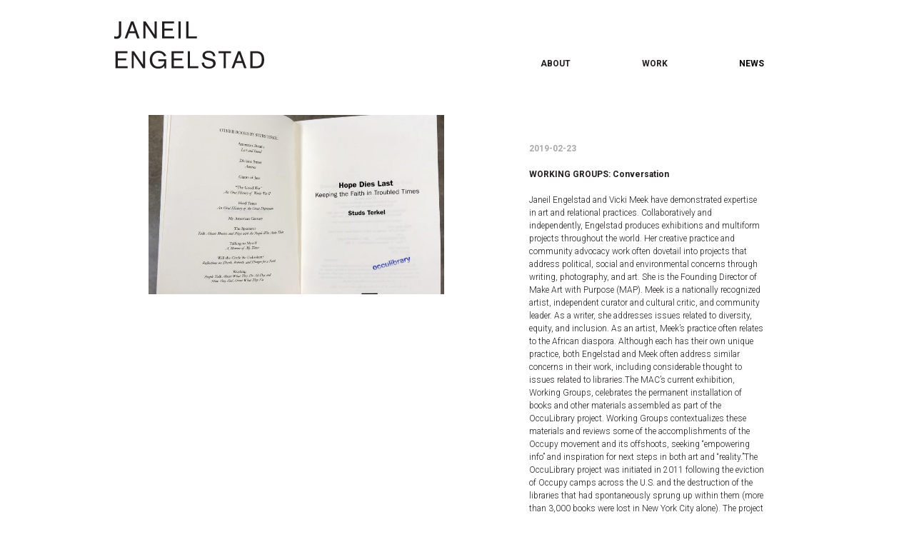

--- FILE ---
content_type: text/html; charset=UTF-8
request_url: https://www.janeilengelstad.net/news/93/
body_size: 2012
content:
<!DOCTYPE html>
<html>
<head>
<title>JANEIL ENGELSTAD</title>
<meta http-equiv="content-type" content="text/html; charset=UTF-8" />
<meta name="viewport" content="width=device-width, initial-scale=1, maximum-scale=1">
<link rel="stylesheet" href="/mediam/css/styl.css?220724b77c" type="text/css">
<script type="text/javascript" src="/mediam/js/jquery-1.11.3.min.js"></script>
<script type="text/javascript" src="/mediam/js/jssor.slider-27.5.0.min.js"></script>
<script type="text/javascript" src="https://cdnjs.cloudflare.com/ajax/libs/magnific-popup.js/1.1.0/jquery.magnific-popup.min.js"></script>
<link rel="stylesheet" href="https://cdnjs.cloudflare.com/ajax/libs/magnific-popup.js/1.1.0/magnific-popup.min.css" type="text/css">

<link rel="stylesheet" href="https://use.fontawesome.com/releases/v5.6.0/css/all.css" integrity="sha384-aOkxzJ5uQz7WBObEZcHvV5JvRW3TUc2rNPA7pe3AwnsUohiw1Vj2Rgx2KSOkF5+h" crossorigin="anonymous">
<script>

function onresize(){
    
}

$( window ).resize( function() {
        onresize();

    });
$( document ).ready(function() {
        onresize();

        $('.open-popup-link').magnificPopup({
            type:'inline',
            midClick: true 
        });

        

    }); 

</script>

</head>
<body>
        <div id='topb' style='z-index:100'>
        <div id='top'>
			<div id='title'>
            <img src='/mediam/images/logo.svg' width='210'>
            </div>
			<div id='menu'>
             <a href="/about/" >ABOUT</a><a href="/" >WORK</a><a href="/news/" class="menuk">NEWS</a>            </div>
            
        </div>
    </div>
<div class='clear' style='height:30px'></div>
<div id='content'>

						<div class='about_col'>
        	<img src='/files/1905281023124ol-imprint-img_4640-cropped-more-800x754.jpeg' width='100%'>
			</div>
			<div class='about_col'>
        		<div class='row'>
				   	<br><b style='color:#aaa'>2019-02-23</b><br><br>
					<b>WORKING GROUPS: Conversation </b><br><br>
					Janeil Engelstad and Vicki Meek have demonstrated expertise in art and relational practices. Collaboratively and independently, Engelstad produces exhibitions and multiform projects throughout the world. Her creative practice and community advocacy work often dovetail into projects that address political, social and environmental concerns through writing, photography, and art. She is the Founding Director of Make Art with Purpose (MAP). Meek is a nationally recognized artist, independent curator and cultural critic, and community leader. As a writer, she addresses issues related to diversity, equity, and inclusion. As an artist, Meek’s practice often relates to the African diaspora. Although each has their own unique practice, both Engelstad and Meek often address similar concerns in their work, including considerable thought to issues related to libraries.The MAC’s current exhibition, Working Groups, celebrates the permanent installation of books and other materials assembled as part of the OccuLibrary project. Working Groups contextualizes these materials and reviews some of the accomplishments of the Occupy movement and its offshoots, seeking “empowering info” and inspiration for next steps in both art and “reality.”The OccuLibrary project was initiated in 2011 following the eviction of Occupy camps across the U.S. and the destruction of the libraries that had spontaneously sprung up within them (more than 3,000 books were lost in New York City alone). The project was conceived as a rolling collaboration in which various artists were invited to create reincarnations of the destroyed libraries, “using aesthetically-informed strategies to lure awareness toward empowering info.”<br><br>
				</div>
			</div>
			<div class='clear' style='height:30px'></div>

</div>
<div class='clear' style='height:30px'></div>    <div id='stopka'>
        <div id='copy'>
        © JANEIL ENGELSTAD 2026         </div>
         <a  class="open-popup-link" href="#contact-form" id='kontakt'>
         <img src='/mediam/images/mail.svg' height='9'> CONTACT
         </a>
    </div>
    <div style='display:none'>
        <div id="contact-form" class="white-popup">
            <form name="contactform" method="post" >
        <center>CONTACT</CENTER>
        <input name='imie' type='text' placeholder='name'><br>
        <input name='email' type='text' placeholder='email'><br>
        <textarea name='tresc' style='height:100px;' type='text'> </textarea><br>
        <input type='submit' class='bf' value="SEND">
    </form>
        </div>
    </div>

</body>
</html>


--- FILE ---
content_type: text/css
request_url: https://www.janeilengelstad.net/mediam/css/styl.css?220724b77c
body_size: 916
content:
@import url('https://fonts.googleapis.com/css?family=Roboto:100,300,400,700');

body, html{
    padding:0px;
    margin:0px;
	font-family: 'Roboto', sans-serif;
}
img {border:0}
body{
	font-size: 12px;
	color:rgb(35, 31, 32);
	background-color:#fff;
	font-weight: 300;
	line-height: 18px;
	
}
.bold{font-weight:700;}
.clear{clear:both}
a{color:rgb(35, 31, 32); text-decoration:none;}


#content {
	max-width: 900px;
	margin:20px auto;
	padding:10px;
}
#top {
	max-width: 960px;
	margin:20px auto;
	padding:10px;
}
#title{
	float:left;
	font-size:30px;
	line-height:30px;
}

#menu{
	float:right;
	margin-top:50px;
}
#menu a{color:rgb(35, 31, 32); text-decoration:none; padding:50px 50px 0 50px;font-weight: bold}
#menu a.menuk{color:#000}

#stopka {
	max-width: 960px;
	margin:20px auto;
	padding:10px;
}
#copy{
	float:left;
	margin-left:30%;
	padding:10px;
}
#kontakt{
	float:right;
	padding:10px;
}
input, textarea{
	padding:10px 10px;
	border:1px #a0a0a0 solid;
	width:100%;
	font-family: 'Roboto', sans-serif;
	margin:10px 0px;
	font-size: 11px;
	box-sizing: border-box;
	border-radius: 0px;
	-webkit-appearance: none;
    -moz-appearance: none;
}
textarea{
	height: 150px;
	border-radius: 0px; 
	-webkit-appearance: none;
    -moz-appearance: none;
}
.inputt{width:50%}
.submit{
	background-color: #505050;
	color:#fff;
	width:100px;
	border-width: 0px;
	padding:10px 20px;
	cursor: pointer;
}
hr{border:1px #a0a0a0 solid;}

.about_col{
	width:46%;
	float:left;
	margin:0 2%;
}
.row{
	width:80%;
	margin:20px 0 20px 20%;
}
.rok{
	width:30%;
	float:left;
}
.desc{
	width:70%;
	float:left;
}


.opiss{
	position:absolute;
	bottom:25px;
	left:30px;
	width:250px;
	padding:10px 10px 10px 10px;
	box-sizing:border-box;
	background-color:#fff;
	background-clip:padding-box;
	font-size: 9px;
	line-height: 9px;
	font-weight: 400;
}

.obrd{
	position:absolute;
}
.content_works{
	width:80%;
	margin:0 auto;
	position:relative;
	min-height:300px;
	min-width:300px;
}

.tooltip {
	display:none;
	position:absolute;
	border:1px solid #eee;
	background-color:#eee;
	border-radius:3px;
	padding:10px;
	color:#000;
	font-size:12px;
}

.ikonaopisu{
	float:right;
	cursor: pointer;
	font-size: 20px;
}

#myCanvas{
	position:absolute;
	width:100%;
	top:0px;
	left:0px;
}

@media (max-width: 600px){

	#copy{
		margin-left:0px;
	}
	#menu a{padding:20px;}
	.about_col{
		width:90%;
		margin:0 5%;
		float:left;
	}
	.row{
		width:90%;
		margin:20px 0;
	}
}

.white-popup {
	position: relative;
	background: #FFF;
	padding: 20px;
	width: auto;
	max-width: 500px;
	margin: 20px auto;
  }

--- FILE ---
content_type: image/svg+xml
request_url: https://www.janeilengelstad.net/mediam/images/logo.svg
body_size: 1596
content:
<?xml version="1.0" encoding="utf-8"?>
<!-- Generator: Adobe Illustrator 15.0.0, SVG Export Plug-In . SVG Version: 6.00 Build 0)  -->
<!DOCTYPE svg PUBLIC "-//W3C//DTD SVG 1.1//EN" "http://www.w3.org/Graphics/SVG/1.1/DTD/svg11.dtd">
<svg version="1.1" id="Layer_1" xmlns="http://www.w3.org/2000/svg" xmlns:xlink="http://www.w3.org/1999/xlink" x="0px" y="0px"
	 width="151.395px" height="47.52px" viewBox="0 0 151.395 47.52" enable-background="new 0 0 151.395 47.52" xml:space="preserve">
<g>
	<g>
		<path fill="#231F20" d="M4.704,12.048V0h2.257v13.392c0,1.152-0.377,2.104-1.129,2.856C5,17.096,3.824,17.52,2.305,17.52
			c-0.801,0-1.568-0.081-2.305-0.24v-2.472c0.592,0.304,1.256,0.456,1.992,0.456c1.072,0,1.809-0.288,2.207-0.864
			C4.536,13.936,4.704,13.152,4.704,12.048z"/>
	</g>
	<g>
		<path fill="#231F20" d="M10.469,17.088L16.979,0h2.418l6.188,17.088H23.17l-1.824-5.232h-6.541l-1.931,5.232H10.469z
			 M20.658,9.888l-2.469-7.08h-0.047l-2.613,7.08H20.658z"/>
	</g>
	<g>
		<path fill="#231F20" d="M29.407,17.088V0h2.28l9.048,13.483l0.048,0.005V0h2.111v17.088h-2.256L31.566,3.612L31.52,3.624v13.464
			H29.407z"/>
	</g>
	<g>
		<path fill="#231F20" d="M48.341,17.088V0h12v1.968h-9.744v5.28h8.472v1.968h-8.472v5.904h9.983v1.968H48.341z"/>
	</g>
	<g>
		<path fill="#231F20" d="M64.834,17.088V0h2.256v17.088H64.834z"/>
	</g>
	<g>
		<path fill="#231F20" d="M72.67,17.088V0h2.256v15.12h8.52v1.968H72.67z"/>
	</g>
	<g>
		<path fill="#231F20" d="M1.297,47.088V30h12v1.967H3.553v5.281h8.472v1.967H3.553v5.904h9.983v1.969H1.297z"/>
	</g>
	<g>
		<path fill="#231F20" d="M17.609,47.088V30h2.279l9.049,13.482l0.047,0.005V30h2.112v17.088h-2.256l-9.072-13.477l-0.048,0.012
			v13.465H17.609z"/>
	</g>
	<g>
		<path fill="#231F20" d="M50.557,47.232v-2.521h-0.049c-1.248,1.873-3.271,2.809-6.072,2.809c-2.64,0-4.732-0.824-6.275-2.473
			c-1.545-1.647-2.316-3.815-2.316-6.504c0-2.367,0.744-4.416,2.232-6.144c1.632-1.888,3.752-2.832,6.359-2.832
			c1.873,0,3.512,0.425,4.92,1.272c1.473,0.896,2.504,2.152,3.097,3.768l-2.257,0.6c-0.848-2.447-2.768-3.672-5.76-3.672
			c-1.84,0-3.344,0.688-4.512,2.064c-1.088,1.296-1.632,2.896-1.632,4.8c0,2.032,0.495,3.696,1.487,4.992
			c1.104,1.44,2.656,2.159,4.656,2.159c1.84,0,3.297-0.463,4.369-1.392c1.135-0.96,1.703-2.327,1.703-4.104h-5.904v-1.967h7.92
			v9.144H50.557z"/>
	</g>
	<g>
		<path fill="#231F20" d="M57.868,47.088V30h12v1.967h-9.744v5.281h8.472v1.967h-8.472v5.904h9.983v1.969H57.868z"/>
	</g>
	<g>
		<path fill="#231F20" d="M74.181,47.088V30h2.256V45.12h8.521v1.969H74.181z"/>
	</g>
	<g>
		<path fill="#231F20" d="M102.104,34.896l-2.328,0.12c-0.063-1.2-0.521-2.12-1.368-2.76c-0.768-0.576-1.784-0.864-3.048-0.864
			c-0.992,0-1.833,0.177-2.521,0.528c-0.863,0.447-1.295,1.127-1.295,2.039c0,1.2,0.936,2.057,2.808,2.568
			c1.743,0.465,3.487,0.928,5.231,1.393c1.873,0.832,2.809,2.264,2.809,4.295c0,1.697-0.688,3.033-2.064,4.009
			c-1.232,0.864-2.736,1.296-4.512,1.296c-2.176,0-3.904-0.447-5.184-1.344c-1.44-1.023-2.232-2.568-2.377-4.633l2.448-0.215
			c0.112,2.912,1.784,4.367,5.017,4.367c1.184,0,2.16-0.264,2.928-0.792c0.863-0.608,1.296-1.479,1.296-2.616
			c0-1.279-0.937-2.184-2.808-2.712c-1.744-0.448-3.488-0.888-5.232-1.319c-1.871-0.752-2.809-2.024-2.809-3.816
			c0-1.552,0.648-2.775,1.945-3.672c1.151-0.801,2.543-1.2,4.176-1.2c1.871,0,3.398,0.425,4.584,1.272
			C101.112,31.768,101.88,33.12,102.104,34.896z"/>
	</g>
	<g>
		<path fill="#231F20" d="M110.446,47.088V31.967h-5.136V30h12.527v1.967h-5.136v15.121H110.446z"/>
	</g>
	<g>
		<path fill="#231F20" d="M118.44,47.088L124.949,30h2.419l6.188,17.088h-2.415l-1.825-5.232h-6.541l-1.93,5.232H118.44z
			 M128.631,39.887l-2.469-7.079h-0.049l-2.611,7.079H128.631z"/>
	</g>
	<g>
		<path fill="#231F20" d="M137.379,47.088V30h6.456c2.511,0,4.424,0.8,5.735,2.399c1.217,1.487,1.824,3.567,1.824,6.239
			c0,2.545-0.623,4.561-1.871,6.049c-1.329,1.6-3.225,2.4-5.688,2.4H137.379z M139.635,31.967V45.12h3.816
			c3.664,0,5.496-2.232,5.496-6.695c0-4.305-1.77-6.457-5.305-6.457H139.635z"/>
	</g>
</g>
</svg>


--- FILE ---
content_type: image/svg+xml
request_url: https://www.janeilengelstad.net/mediam/images/mail.svg
body_size: 298
content:
<?xml version="1.0" encoding="utf-8"?>
<!-- Generator: Adobe Illustrator 15.0.0, SVG Export Plug-In . SVG Version: 6.00 Build 0)  -->
<!DOCTYPE svg PUBLIC "-//W3C//DTD SVG 1.1//EN" "http://www.w3.org/Graphics/SVG/1.1/DTD/svg11.dtd">
<svg version="1.1" id="Layer_1" xmlns="http://www.w3.org/2000/svg" xmlns:xlink="http://www.w3.org/1999/xlink" x="0px" y="0px"
	 width="18.982px" height="14.649px" viewBox="0 0 18.982 14.649" enable-background="new 0 0 18.982 14.649" xml:space="preserve">
<g>
	<g>
		<path d="M18.982,14.649H0V0h18.982V14.649z M0.982,13.667H18V0.982H0.982V13.667z"/>
	</g>
	<g>
		<polygon points="9.491,10.012 0.147,0.842 0.835,0.141 9.491,8.636 18.147,0.141 18.835,0.842 		"/>
	</g>
</g>
</svg>
